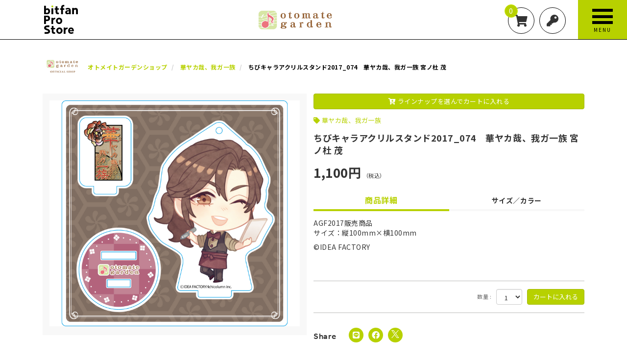

--- FILE ---
content_type: text/html; charset=utf-8
request_url: https://pro-store.bitfan.id/product/29957/%E3%81%A1%E3%81%B3%E3%82%AD%E3%83%A3%E3%83%A9%E3%82%A2%E3%82%AF%E3%83%AA%E3%83%AB%E3%82%B9%E3%82%BF%E3%83%B3%E3%83%892017_074%E3%80%80%E8%8F%AF%E3%83%A4%E3%82%AB%E5%93%89%E3%80%81%E6%88%91%E3%82%AC%E4%B8%80%E6%97%8F-%E5%AE%AE%E3%83%8E%E6%9D%9C-%E8%8C%82
body_size: 18171
content:
<!DOCTYPE html>
<html class="ja" lang="ja">
	<head prefix="og: http://ogp.me/ns# fb: http://ogp.me/ns/fb#">
		<meta charset="utf-8">
		<title>ちびキャラアクリルスタンド2017_074　華ヤカ哉、我ガ一族 宮ノ杜 茂 | オトメイトガーデンショップ | Bitfan Pro Store</title>
		<meta name="pinterest" content="nopin" description="申し訳ございません。ピンを保存することはお断りしております。" />
		<meta name="description" content="ちびキャラアクリルスタンド2017_074　華ヤカ哉、我ガ一族 宮ノ杜 茂 - Bitfan公式ネット通販">
		<meta name="keywords" content="">
		<meta name="viewport" content="width=device-width, initial-scale=1.0, minimum-scale=1.0, maximum-scale=1.0, user-scalable=no">
		<meta content="authenticity_token" name="csrf-param" />
<meta content="peEkCtqisIORgEj2L2yfCuRy4ptD00zs2bQL4agXjGM=" name="csrf-token" />
		<link href="/assets/bitfanprostore/favicon-0928635601cb2bee2aef337ead6881b9.png" rel="shortcut icon" type="image/vnd.microsoft.icon" />
		<link href="/assets/bitfanprostore/application-86ce42cdfbe5fedfca18db6d9e07c643.css" media="all" rel="stylesheet" type="text/css" />
		  <script async src="https://www.googletagmanager.com/gtag/js?id=G-KGRKQLN0HE"></script>
  <script>
    window.dataLayer = window.dataLayer || [];
    function gtag(){dataLayer.push(arguments);}
    gtag('js', new Date());

    gtag('config', 'G-KGRKQLN0HE');
    gtag('event', 'custom_dimension', {
      'dimension': 'non_member',
      'send_to': 'G-KGRKQLN0HE',
    });
  </script>

		<link rel="apple-touch-icon-precomposed" href="https://pro-store.bitfan.id/assets/bitfanprostore/apple-touch-icon.png" type="image/png" />
		<link rel="apple-touch-icon" href="https://pro-store.bitfan.id/assets/bitfanprostore/apple-touch-icon.png" />
		<meta property="og:site_name" content="Bitfan Pro Store">
<meta property="og:locale" content="ja_JP">
<meta name="twitter:card" content="summary_large_image">
<meta name="twitter:domain" content="pro-store.bitfan.id">
	<meta name="twitter:site" content="@skiyaki_pr">
	<meta name="twitter:creator" content="@skiyaki_pr">
	<meta property="fb:app_id" content="689523821954158">
	<meta property="og:type" content="product">
	<meta property="og:url" content="https://pro-store.bitfan.id/product/29957/%E3%81%A1%E3%81%B3%E3%82%AD%E3%83%A3%E3%83%A9%E3%82%A2%E3%82%AF%E3%83%AA%E3%83%AB%E3%82%B9%E3%82%BF%E3%83%B3%E3%83%892017_074%E3%80%80%E8%8F%AF%E3%83%A4%E3%82%AB%E5%93%89%E3%80%81%E6%88%91%E3%82%AC%E4%B8%80%E6%97%8F-%E5%AE%AE%E3%83%8E%E6%9D%9C-%E8%8C%82">
	<meta name="twitter:url" content="https://pro-store.bitfan.id/product/29957/%E3%81%A1%E3%81%B3%E3%82%AD%E3%83%A3%E3%83%A9%E3%82%A2%E3%82%AF%E3%83%AA%E3%83%AB%E3%82%B9%E3%82%BF%E3%83%B3%E3%83%892017_074%E3%80%80%E8%8F%AF%E3%83%A4%E3%82%AB%E5%93%89%E3%80%81%E6%88%91%E3%82%AC%E4%B8%80%E6%97%8F-%E5%AE%AE%E3%83%8E%E6%9D%9C-%E8%8C%82">
		<meta property="og:title" content="ちびキャラアクリルスタンド2017_074　華ヤカ哉、我ガ一族 宮ノ杜 茂">
		<meta name="twitter:title" content="ちびキャラアクリルスタンド2017_074　華ヤカ哉、我ガ一族 宮ノ杜 茂">
			<meta property="og:image" content="https://pro-store.bitfan.id/s3/skiyaki/uploads/image/file/89818/hana_03.jpeg">
			<meta name="twitter:image" content="https://pro-store.bitfan.id/s3/skiyaki/uploads/image/file/89818/hana_03.jpeg">
		<meta property="og:description" content="AGF2017販売商品サイズ：縦100mm&amp;times;横100mm&amp;copy;IDEAFACTORY">
		<meta name="twitter:description" content="AGF2017販売商品サイズ：縦100mm&amp;times;横100mm&amp;copy;IDEAFACTORY">


		
		
<link rel="preload" as="script" href="https://www.googletagmanager.com/gtm.js?id=GTM-MKVGT64">
<script>(function(w,d,s,l,i){w[l]=w[l]||[];w[l].push({'gtm.start':
new Date().getTime(),event:'gtm.js'});var f=d.getElementsByTagName(s)[0],
j=d.createElement(s),dl=l!='dataLayer'?'&l='+l:'';j.async=true;j.src=
'https://www.googletagmanager.com/gtm.js?id='+i+dl;f.parentNode.insertBefore(j,f);
})(window,document,'script','dataLayer','GTM-MKVGT64');</script>
	</head>
	<body id="products" class="show " ontouchstart="">
		
<noscript><iframe src="https://www.googletagmanager.com/ns.html?id=GTM-MKVGT64" height="0" width="0" style="display:none;visibility:hidden"></iframe></noscript>

			<script src="https://www.google.com/recaptcha/api.js" type="text/javascript"></script>

		<header id="header" class="l-header">
			<div class="container">

				<div class="header-logo">
						<h1 class="site-logo has-store-logo">
							<a href="/">
								<svg class="logo-square" xmlns="http://www.w3.org/2000/svg" viewBox="0 0 171.96 146.6">
	<defs>
		<style>.logo-cls-1{fill:#b7d100;}</style>
	</defs>
	<title>Bitfan Pro Store</title>
	<g transform="translate(-336.83 -12.975)">
		<path d="M0,51.546V9.7A.418.418,0,0,1,.419,9.29H8.8a.418.418,0,0,1,.418.418V24.472A12.5,12.5,0,0,1,12.7,22.725a13.368,13.368,0,0,1,4.39-.767,12.374,12.374,0,0,1,7.267,2.091,13.37,13.37,0,0,1,4.545,5.511,17.839,17.839,0,0,1,1.573,7.521,15.266,15.266,0,0,1-2.051,7.964,12.717,12.717,0,0,1-5.973,5.864c-2.907,1.359-7.651,1.055-9.542,1.055H.424A.393.393,0,0,1,0,51.6a.54.54,0,0,1,0-.057m9.219-15.5V44.7h4.286c2.389,0,4.584-.7,5.635-1.747a7.494,7.494,0,0,0,2.051-5.575,10.669,10.669,0,0,0-.612-3.589,6.469,6.469,0,0,0-1.916-2.848,5.111,5.111,0,0,0-3.425-1.125,5.693,5.693,0,0,0-4.545,1.7,6.635,6.635,0,0,0-1.473,4.53" transform="translate(336.829 8.309)"/>
		<path d="M286.661,62.409V31.274a.423.423,0,0,1,.424-.423h8.307a.418.418,0,0,1,.419.418v2.3a18.5,18.5,0,0,1,3.873-1.921,16.61,16.61,0,0,1,4.978-.8,11.064,11.064,0,0,1,8.193,3.076q3.072,3.076,3.076,9.095V62.435a.418.418,0,0,1-.418.418H307.12a.418.418,0,0,1-.418-.418V44.928a6.31,6.31,0,0,0-1.255-3.982,4.976,4.976,0,0,0-3.713-1.653,5.333,5.333,0,0,0-4.34,1.8,6.232,6.232,0,0,0-1.593,4.36V62.409a.413.413,0,0,1-.408.419h-8.323a.419.419,0,0,1-.408-.419" transform="translate(192.86 -2.519)"/>
		<path d="M75.232,64.372V35.179a.423.423,0,0,1,.423-.419h8.392a.424.424,0,0,1,.418.419V64.372a.424.424,0,0,1-.418.419H75.655a.423.423,0,0,1-.423-.419" transform="translate(299.046 -4.482)"/>
		<path d="M79.509,6.12h0a4.918,4.918,0,1,0,4.918,4.918A4.918,4.918,0,0,0,79.509,6.12" transform="translate(299.368 9.901)" class="logo-cls-1" />
		<path d="M235.6,62.328v-2.18c-1.991,1.738-5.177,2.613-9.115,2.613a13.845,13.845,0,0,1-4.48-.8,8.83,8.83,0,0,1-4.012-2.857,8.71,8.71,0,0,1-1.668-5.65,9.68,9.68,0,0,1,1.832-5.973,11.255,11.255,0,0,1,4.978-3.693,18.9,18.9,0,0,1,7.063-1.254c1.071,0,2.151,0,3.24.065a13.6,13.6,0,0,1,2.15.194v-.642a3.493,3.493,0,0,0-1.762-3.3,8.008,8.008,0,0,0-4.017-1,14.526,14.526,0,0,0-5.068.767,17.173,17.173,0,0,0-3.121,1.493.423.423,0,0,1-.582-.12l-3.33-4.978a.423.423,0,0,1,.095-.572,20.751,20.751,0,0,1,4.754-2.489A24.189,24.189,0,0,1,231.1,30.7q6.869,0,10.145,3.688t3.265,9.946V62.328a.423.423,0,0,1-.423.424h-8.039a.423.423,0,0,1-.443-.4c0-.006,0-.013,0-.02m0-11.319V48.57c-.215-.04-.622-.1-1.22-.16a19.421,19.421,0,0,0-2.056-.1q-3.844,0-5.475,1.1a3.486,3.486,0,0,0-1.6,3.082q0,3.723,4.48,3.723a6.6,6.6,0,0,0,4.013-1.349,4.48,4.48,0,0,0,1.851-3.853Z" transform="translate(228.186 -2.443)"/>
		<path d="M185.034,17.3h-6.68V12.185a4.234,4.234,0,0,1,1.15-3.091,4.043,4.043,0,0,1,3.061-1.234h2.469a.428.428,0,0,0,.423-.428V.423A.423.423,0,0,0,185.034,0h-3.549a13.866,13.866,0,0,0-5.909,1.309,11.074,11.074,0,0,0-4.6,3.982,12.346,12.346,0,0,0-1.8,6.969v5.008h-4.44a.423.423,0,0,0-.423.423v6.421a.423.423,0,0,0,.423.423h4.44v22.4a.423.423,0,0,0,.423.423h8.308a.423.423,0,0,0,.423-.423v-22.4h6.7a.423.423,0,0,0,.423-.423V17.726a.423.423,0,0,0-.423-.423" transform="translate(254.307 12.975)"/>
		<path d="M129.889,47.3a.428.428,0,0,0-.423-.428H125.6a3.138,3.138,0,0,1-2.723-1.185,4.481,4.481,0,0,1-.866-2.987V31.968h7.327a.423.423,0,0,0,.423-.423V25.159a.428.428,0,0,0-.428-.429h-7.347V15.273a.423.423,0,0,0-.423-.423h-8.368a.428.428,0,0,0-.428.423V24.73h-4.311a.429.429,0,0,0-.423.429v6.386a.423.423,0,0,0,.423.423h4.311V42.192a18.484,18.484,0,0,0,1.06,6.551,8.739,8.739,0,0,0,3.549,4.42,12.5,12.5,0,0,0,6.79,1.6h5.276a.428.428,0,0,0,.423-.428Z" transform="translate(282.573 5.517)"/>
		<path d="M391.482,51.947V9.45h15.482a16.683,16.683,0,0,1,8.57,1.943,11.981,11.981,0,0,1,4.81,5.065,15.009,15.009,0,0,1,1.529,6.69,13.533,13.533,0,0,1-2.038,7.614,12.925,12.925,0,0,1-5.321,4.651,16.313,16.313,0,0,1-7.1,1.561h-6.563V51.947ZM400.848,29.2h5.607a5.562,5.562,0,0,0,4.2-1.657,5.818,5.818,0,0,0,1.593-4.2,6.1,6.1,0,0,0-1.593-4.364,5.592,5.592,0,0,0-4.268-1.688h-5.544Z" transform="translate(-54.652 57.936)"/>
		<path d="M512.991,46.86a16.1,16.1,0,0,1,2.039-8.028,15.3,15.3,0,0,1,5.638-5.766,17.512,17.512,0,0,1,16.757,0,15.085,15.085,0,0,1,5.607,5.766,17.06,17.06,0,0,1,0,16.056,15.309,15.309,0,0,1-5.607,5.8,17.286,17.286,0,0,1-16.757,0,15.534,15.534,0,0,1-5.638-5.8,16.1,16.1,0,0,1-2.039-8.028m16.056,8.028a6.444,6.444,0,0,0,3.918-1.147,7.389,7.389,0,0,0,2.39-2.995,9.411,9.411,0,0,0,.828-3.887A9.2,9.2,0,0,0,535.355,43a7.439,7.439,0,0,0-2.39-2.963,6.444,6.444,0,0,0-3.918-1.147,6.619,6.619,0,0,0-3.918,1.147A7.239,7.239,0,0,0,522.676,43a9.186,9.186,0,0,0-.828,3.855,9.4,9.4,0,0,0,.828,3.887,7.191,7.191,0,0,0,2.453,2.995,6.619,6.619,0,0,0,3.918,1.147" transform="translate(-115.678 47.148)"/>
		<path d="M485.9,31.279c-.624,0-1.6.013-2.3.055a14.707,14.707,0,0,0-5.22,1.206,12.118,12.118,0,0,0-3.412,2.36l-.027-3.222h-8.793V62.91h9.175V47.775c0-2.378.737-4.887,2.075-6.183a9.342,9.342,0,0,1,4.769-2.475,16.932,16.932,0,0,1,3.733-.251Z" transform="translate(-92.151 46.973)"/>
		<path d="M711.667,47.3a.428.428,0,0,0-.424-.428h-3.867a3.138,3.138,0,0,1-2.723-1.185,4.48,4.48,0,0,1-.866-2.987V31.968h7.327a.423.423,0,0,0,.423-.423V25.159a.429.429,0,0,0-.428-.429h-7.347V15.273a.423.423,0,0,0-.423-.423h-8.368a.428.428,0,0,0-.428.423V24.73h-4.311a.429.429,0,0,0-.423.429v6.386a.423.423,0,0,0,.423.423h4.311V42.192a18.507,18.507,0,0,0,1.06,6.551,8.743,8.743,0,0,0,3.55,4.42,12.5,12.5,0,0,0,6.79,1.6h5.276a.428.428,0,0,0,.423-.428Z" transform="translate(-318.746 104.774)"/>
		<path d="M745.38,46.86a16.1,16.1,0,0,1,2.039-8.028,15.3,15.3,0,0,1,5.638-5.766,17.511,17.511,0,0,1,16.757,0,15.083,15.083,0,0,1,5.607,5.766,17.06,17.06,0,0,1,0,16.056,15.307,15.307,0,0,1-5.607,5.8,17.286,17.286,0,0,1-16.757,0,15.534,15.534,0,0,1-5.638-5.8,16.1,16.1,0,0,1-2.039-8.028m16.056,8.028a6.444,6.444,0,0,0,3.918-1.147,7.39,7.39,0,0,0,2.39-2.995,9.41,9.41,0,0,0,.828-3.887A9.2,9.2,0,0,0,767.744,43a7.44,7.44,0,0,0-2.39-2.963,6.444,6.444,0,0,0-3.918-1.147,6.619,6.619,0,0,0-3.918,1.147A7.239,7.239,0,0,0,755.065,43a9.187,9.187,0,0,0-.828,3.855,9.4,9.4,0,0,0,.828,3.887,7.192,7.192,0,0,0,2.454,2.995,6.619,6.619,0,0,0,3.918,1.147" transform="translate(-346.655 96.698)"/>
		<path d="M841.491,31.279c-.623,0-1.6.013-2.3.055a14.712,14.712,0,0,0-5.219,1.206,12.112,12.112,0,0,0-3.412,2.36l-.027-3.222h-8.793V62.91h9.175V47.775c0-2.378.737-4.887,2.076-6.183a9.341,9.341,0,0,1,4.769-2.475,16.929,16.929,0,0,1,3.732-.251Z" transform="translate(-385.005 96.523)"/>
		<path d="M649.6,33.724a15.306,15.306,0,0,0-3.991-4,22.938,22.938,0,0,0-6.308-2.979,33.13,33.13,0,0,1-6.52-2.673c-1.246-.732-1.873-1.591-1.873-2.489a2.429,2.429,0,0,1,1.121-1.987,6.606,6.606,0,0,1,3.128-1.064c1.22-.155,5.4-.117,6.376-.117h5.729a.484.484,0,0,0,.476-.486s.121-3.242.121-7.987a.485.485,0,0,0-.477-.486s-6.381-.01-7.166-.01a42.04,42.04,0,0,0-8.871.683,14.174,14.174,0,0,0-7.62,4.529,11.921,11.921,0,0,0-2.687,7.212,10.394,10.394,0,0,0,3.143,7.455,17.247,17.247,0,0,0,7.966,4.269A27.843,27.843,0,0,1,639.3,36.17c1.518.892,2.638,1.761,2.69,3.178a2.7,2.7,0,0,1-1.134,2.565,6.6,6.6,0,0,1-3.128,1.064c-1.219.154-5.4.116-6.375.116h-7.222a.484.484,0,0,0-.477.486s-.029,2.131-.029,7.987a.485.485,0,0,0,.477.486s7.783.011,8.567.011a42.034,42.034,0,0,0,8.871-.683,14.175,14.175,0,0,0,7.621-4.529,9.208,9.208,0,0,0,2.365-6.578,10.565,10.565,0,0,0-1.93-6.549" transform="translate(-284.205 107.487)"/>
		<path d="M896,48.457a23.793,23.793,0,0,0-1.568-9.12,13.931,13.931,0,0,0-4.805-6.21,13.21,13.21,0,0,0-7.853-2.255,14.072,14.072,0,0,0-8.039,2.255,14.519,14.519,0,0,0-5.113,5.982,18.63,18.63,0,0,0-1.756,8.041,16.838,16.838,0,0,0,2.143,8.808c1.517,2.456,2.479,3.361,5.386,5.05a15.889,15.889,0,0,0,7.008,1.839,23.379,23.379,0,0,0,8.4-1.249,20.3,20.3,0,0,0,4.678-2.489.428.428,0,0,0,.093-.572L891.3,53.559a.413.413,0,0,0-.573-.12,16.761,16.761,0,0,1-3.07,1.493,14.081,14.081,0,0,1-4.986.767,8.457,8.457,0,0,1-5.072-1.257,6.068,6.068,0,0,1-2.106-4.416H896Zm-20.511-4.445a5.634,5.634,0,0,1,.709-2.648,5.978,5.978,0,0,1,5.513-3.171,5.6,5.6,0,0,1,5.328,3.171,6.058,6.058,0,0,1,.647,2.648Z" transform="translate(-407.67 96.728)"/>
	</g>
</svg>

</a>						</h1>
						<div class="store-logo">
							<a href="/garden"><img alt="オトメイトガーデンショップ" class="store-logo-img" src="https://pro-store.bitfan.id/s3/skiyaki/uploads/artist_photo/image/11351/otoga_logo_yoko.jpg" /></a>
						</div>
				</div>

				<ul class="header-menu list-unstyled ">
					<li>
						<a href="/shoppings/cart">
							<i class="fas fa-shopping-cart"></i>
							<span class="item-count">0</span>
</a>					</li>
					<li>
							<a href="/signin"><i class="fas fa-key"></i></a>
					</ul>
				</ul>
				<div class="menu-icon" id="js-modal-menu-btn">
					<span class="text-menu">MENU</span>
					<span class="text-close">CLOSE</span>
				</div>
			</div>
		</header>

		<nav id="modal-menu" class="modal-menu">
	<div class="modal-menu-inner">

		<ul class="auth-menu-list list-unstyled">
				<li><a href="/signin" class="btn">ログイン</a></li>
				<li><a href="/signup" class="btn">新規登録</a></li>
		</ul>

		<p class="about-account">
				<a href="/about/account"><i class="fa fa-question-circle" aria-hidden="true"></i>「Bitfan IDとは？」</a>
		</p>

			<div class="link-to-top">
				<a href="/">
					<span>TOP</span>
					<i class="fas fa-chevron-right"></i>
</a>			</div>

			<section class="modal-menu-section">
		<div class="section-title">
			<h2>Artist List</h2>
			<i class="fas fa-chevron-down"></i>
		</div>
		<div class="modal-list-wrapper">
			<ul class="list-store list-unstyled">
					<li class="list-store-item">
						<a href="/1chancefes2025">
							1CHANCE FESTIVAL 2025 オフィシャルグッズ
</a>					</li>
					<li class="list-store-item">
						<a href="/bitfan-official-goods">
							Bitfan Official Goods
</a>					</li>
					<li class="list-store-item">
						<a href="/ano">
							あの
</a>					</li>
					<li class="list-store-item">
						<a href="/d-out">
							ダウト OFFICIAL WEB STORE
</a>					</li>
					<li class="list-store-item">
						<a href="/tomoru-akazawa">
							赤澤 燈 OFFICIAL STORE
</a>					</li>
					<li class="list-store-item">
						<a href="/garden">
							オトメイトガーデンショップ
</a>					</li>
					<li class="list-store-item">
						<a href="/ochunism">
							Ochunism
</a>					</li>
					<li class="list-store-item">
						<a href="/tateishitoshiki">
							立石俊樹 OFFICIAL STORE
</a>					</li>
					<li class="list-store-item">
						<a href="/soulfulsoul2021_goods">
							舞台「SOULFUL SOUL」OFFICIAL STORE
</a>					</li>
					<li class="list-store-item">
						<a href="/hitomitoi">
							HITOMITOI SHOP
</a>					</li>
					<li class="list-store-item">
						<a href="/sugietaishi">
							杉江大志「Be Ambitious OFFICIAL SHOP」
</a>					</li>
					<li class="list-store-item">
						<a href="/leonair">
							LEONAIR
</a>					</li>
					<li class="list-store-item">
						<a href="/harukatomiyuki">
							ハルカトミユキ official web store
</a>					</li>
					<li class="list-store-item">
						<a href="/omoi_dasenai">
							omoi_dasenai GOODS SHOP
</a>					</li>
					<li class="list-store-item">
						<a href="/karyu">
							Karyu OFFICIAL STORE
</a>					</li>
					<li class="list-store-item">
						<a href="/luvparade">
							Luv PARADE OFFICIAL STORE
</a>					</li>
					<li class="list-store-item">
						<a href="/tourbillon">
							Tourbillon OFFICIAL STORE
</a>					</li>
					<li class="list-store-item">
						<a href="/ko_kanegae">
							鐘ヶ江洸 official online store
</a>					</li>
					<li class="list-store-item">
						<a href="/sunagawa">
							砂川脩弥 Official Store
</a>					</li>
					<li class="list-store-item">
						<a href="/spacey">
							SPACEY OFFICIAL STORE
</a>					</li>
					<li class="list-store-item">
						<a href="/granrodeo">
							GRANRODEO official store
</a>					</li>
					<li class="list-store-item">
						<a href="/jamproject">
							JAM Project Official Store
</a>					</li>
					<li class="list-store-item">
						<a href="/hanayuki">
							華優希 OFFICIAL STORE
</a>					</li>
					<li class="list-store-item">
						<a href="/jdleague">
							JDリーグ公式オンラインストア
</a>					</li>
					<li class="list-store-item">
						<a href="/keisugawara">
							Kei Sugawara STORE
</a>					</li>
			</ul>
		</div>
	</section>


		

		<section class="modal-menu-section">
	<div class="section-title">
		<h2>Info</h2>
		<i class="fas fa-chevron-down"></i>
	</div>
	<div class="content-list-wrapp">
			<div class="no-content">
	<p class="lead">Coming Soon!!</p>
</div>
	</div>
</section>

			<section class="modal-menu-section">
		<div class="section-title">
			<h2>FAQ</h2>
			<i class="fas fa-chevron-down"></i>
		</div>
		<div class="content-list-wrapp">
			<ol class="content-list list-unstyled">
					<li class="content-list-item">
						<a href="/help/16258">
							<div class="content-list-title">
								<h3>間違って注文してしまったのでキャンセルしたい</h3>
							</div>
</a>					</li>
					<li class="content-list-item">
						<a href="/help/14886">
							<div class="content-list-title">
								<h3>注文した商品の配送先を変更したい</h3>
							</div>
</a>					</li>
					<li class="content-list-item">
						<a href="/help/14878">
							<div class="content-list-title">
								<h3>パスワードを忘れた</h3>
							</div>
</a>					</li>
					<li class="content-list-item">
						<a href="/help/14877">
							<div class="content-list-title">
								<h3>登録情報の確認・変更をしたい</h3>
							</div>
</a>					</li>
					<li class="content-list-item">
						<a href="/help/16926">
							<div class="content-list-title">
								<h3>海外への発送は可能ですか？(Is it possible to ship overseas?)</h3>
							</div>
</a>					</li>
					<li class="content-list-item">
						<a href="/help/16261">
							<div class="content-list-title">
								<h3>GMO後払い とはどのような決済方法ですか？</h3>
							</div>
</a>					</li>
			</ol>
			<div class="read-more-wrapp">
				<a href="/help" class="btn btn-default btn-block btn-lg">Read More</a>
			</div>
		</div>
	</section>

	</div>
</nav>

		<main class="l-main">
			
			<div class="container">
				<script type="application/ld+json">
	{"@context":"http://schema.org","@type":"Product","@id":"29957","name":"\u3061\u3073\u30ad\u30e3\u30e9\u30a2\u30af\u30ea\u30eb\u30b9\u30bf\u30f3\u30c92017_074\u3000\u83ef\u30e4\u30ab\u54c9\u3001\u6211\u30ac\u4e00\u65cf \u5bae\u30ce\u675c \u8302","description":" AGF2017\u8ca9\u58f2\u5546\u54c1 \r\n\u30b5\u30a4\u30ba\uff1a\u7e26100mm\u00d7\u6a2a100mm \r\n\r\n \u00a9IDEA\u00a0FACTORY \r\n","url":"https://pro-store.bitfan.id/product/29957/%E3%81%A1%E3%81%B3%E3%82%AD%E3%83%A3%E3%83%A9%E3%82%A2%E3%82%AF%E3%83%AA%E3%83%AB%E3%82%B9%E3%82%BF%E3%83%B3%E3%83%892017_074%E3%80%80%E8%8F%AF%E3%83%A4%E3%82%AB%E5%93%89%E3%80%81%E6%88%91%E3%82%AC%E4%B8%80%E6%97%8F-%E5%AE%AE%E3%83%8E%E6%9D%9C-%E8%8C%82","brand":"\u30aa\u30c8\u30e1\u30a4\u30c8\u30ac\u30fc\u30c7\u30f3\u30b7\u30e7\u30c3\u30d7","image":"https://pro-store.bitfan.id/s3/skiyaki/uploads/image/file/89818/thumbnail_hana_03.jpeg","offers":{"@type":"Offer","availability":"http://schema.org/InStock","priceCurrency":"JPY","price":1100}}
</script>

<section class="corner product-details-wrapper">

	<div class="corner-header">
			<h2 class="corner-header-visual">
				<img alt="オトメイトガーデンショップ" class="img-responsive" src="https://pro-store.bitfan.id/s3/skiyaki/uploads/artist_photo/image/11501/otomate.png" />
			</h2>

		<ol class="breadcrumb list-unstyled" itemscope itemtype="http://schema.org/BreadcrumbList">
				<li class="breadcrumb-item" itemprop="itemListElement" itemscope itemtype="http://schema.org/ListItem">
					<a href="/garden" itemprop="item"><span itemprop="name">オトメイトガーデンショップ</span></a>
					<meta itemprop="position" content="1" />
				</li>
				<li class="breadcrumb-item" itemprop="itemListElement" itemscope itemtype="http://schema.org/ListItem">
					<a href="/garden/products/%E8%8F%AF%E3%83%A4%E3%82%AB%E5%93%89%E3%80%81%E6%88%91%E3%82%AC%E4%B8%80%E6%97%8F" itemprop="item"><span itemprop="name">華ヤカ哉、我ガ一族</span></a>
					<meta itemprop="position" content="2" />
				</li>
			<li class="breadcrumb-item" itemprop="itemListElement" itemscope itemtype="http://schema.org/ListItem">
				<span itemprop="name">ちびキャラアクリルスタンド2017_074　華ヤカ哉、我ガ一族 宮ノ杜 茂</span>
				<meta itemprop="position" content="3" />
			</li>
		</ol>
	</div>

	<div class="add-cart-faster visible-xs">
		<a href="#stock-container" class="btn btn-primary btn-block"><i class="fas fa-cart-arrow-down"></i> ラインナップを選んでカートに入れる</a>
	</div>

	<section class="corner-content product">
		<div id="jsProductDetails" class="product-details">
			<div class="product-image-container">
				<div class="product-image-inner">
					<div id="jsProductImage" class="main-image">
							<div class="main-image-0"><img alt="ちびキャラアクリルスタンド2017_074　華ヤカ哉、我ガ一族 宮ノ杜 茂" class="product-main-image img-responsive center-block" src="https://pro-store.bitfan.id/s3/skiyaki/uploads/image/file/89818/hana_03.jpeg" /></div>
					</div>
				</div>
			</div>

			<div id="jsProductText" class="product-text-container">
				<div class="add-cart-faster hidden-xs">
					<a href="#stock-container" class="btn btn-primary btn-block"><i class="fas fa-cart-arrow-down"></i> ラインナップを選んでカートに入れる</a>
				</div>
					<div class="product-tags">
						<ul class="list-inline">
								<li>
									<a href="/garden/products/%E8%8F%AF%E3%83%A4%E3%82%AB%E5%93%89%E3%80%81%E6%88%91%E3%82%AC%E4%B8%80%E6%97%8F">華ヤカ哉、我ガ一族</a>
								</li>
						</ul>
					</div>
				<div class="product-name">
					<h3>ちびキャラアクリルスタンド2017_074　華ヤカ哉、我ガ一族 宮ノ杜 茂</h3>
				</div>

				<div class="product-price">
					<span>1,100円</span>
					<small>（税込）</small>

				</div>

				<div class="stock-wrapper">

						<div class="tab-wrap">
		<div class="tab-area">
			<span class="tab-label active" for="tab1">商品詳細</span>
			<span class="tab-label" for="tab2">サイズ／カラー</span>
		</div>
		<div class="panel-area">
			<div id="panel1" class="tab-panel active">
				<div class="product-description">
					<div class="product-description-inner">
						<p>AGF2017販売商品<br />
サイズ：縦100mm&times;横100mm</p>

<p>&copy;IDEA&nbsp;FACTORY</p>

					</div>
				</div>
			</div>
			<div id="panel2" class="tab-panel">
				<div class="product-description">
					<div class="product-description-inner">
						<div class="product-table">
							<ul class="list-unstyled product-table-title">
								<li><span>COLOR</span><small>カラー</small></li>
								<li><span>SIZE</span><small>サイズ</small></li>
								<li><span>QUANTITY</span><small>在庫数</small></li>
							</ul>
								<ul class="list-unstyled product-table-details">
									<li class="product-table-color">
											―
									</li>
									<li class="product-table-size">
											FREE
									</li>
									<li class="product-table-quantity">
											△
									</li>
								</ul>
						</div>
					</div>
				</div>
			</div>
		</div>
	</div>



					

					

					

					
	<div id="stock-container" class="stock-container">
			<div class="stock">
				<form accept-charset="UTF-8" action="/cart/stocks" data-remote="true" method="post"><div style="margin:0;padding:0;display:inline"><input name="_method" type="hidden" value="put" /><input name="authenticity_token" type="hidden" value="peEkCtqisIORgEj2L2yfCuRy4ptD00zs2bQL4agXjGM=" /></div>
					<input id="stock_id_0" name="stock_id" type="hidden" value="56991" />
					<input id="product_id" name="product_id" type="hidden" value="29957" />
					<input id="product_name" name="product_name" type="hidden" value="ちびキャラアクリルスタンド2017_074　華ヤカ哉、我ガ一族 宮ノ杜 茂" />
					<input id="stock_name" name="stock_name" type="hidden" value="ちびキャラアクリルスタンド2017_074　華ヤカ哉、我ガ一族 宮ノ杜 茂  " />
					<input id="stock_brand" name="stock_brand" type="hidden" value="オトメイトガーデンショップ" />
					<input id="stock_price" name="stock_price" type="hidden" value="1100" />
						<input id="product_id_0" name="product_id" type="hidden" value="29957" />
						<div class="submit">
								<div class="quantity">
									<div class="form-group row">
										<div class="col-xs-4">
											<label class="control-label">数量 :</label>
										</div>
										<div class="col-xs-8">
											<select name="quantity" class="form-control">
													<option value="1" >1</option>
													<option value="2" >2</option>
													<option value="3" >3</option>
											</select>
										</div>
									</div>
								</div>
								<input class="btn btn-primary btn-addcart" name="commit" type="submit" value="カートに入れる" />
						</div>
</form>			</div>
	</div>

				</div>

				<div class="social-list-wrapp ">
	<ul class="social-list list-unstyled">
		<li class="social-list-item item-twitter">
			<a href="//twitter.com/intent/tweet?text=%E3%81%A1%E3%81%B3%E3%82%AD%E3%83%A3%E3%83%A9%E3%82%A2%E3%82%AF%E3%83%AA%E3%83%AB%E3%82%B9%E3%82%BF%E3%83%B3%E3%83%892017_074%E3%80%80%E8%8F%AF%E3%83%A4%E3%82%AB%E5%93%89%E3%80%81%E6%88%91%E3%82%AC%E4%B8%80%E6%97%8F+%E5%AE%AE%E3%83%8E%E6%9D%9C+%E8%8C%82&amp;url=https://pro-store.bitfan.id/product/29957" class="share-x" title="Twitterでシェア" data-hashtags="" target="_blank">
				<svg class="icon-x" width="16" height="16" viewBox="0 0 16 16" fill="none" xmlns="http://www.w3.org/2000/svg">
					<defs>
						<style>.icon-x-cls-1{fill:#ffffff;}</style>
					</defs>
					<g>
						<path d="M9.31264 6.77143L15.1379 0H13.7575L8.69942 5.87954L4.65953 0H0L6.10911 8.8909L0 15.9918H1.38049L6.72197 9.78279L10.9884 15.9918H15.6479L9.3123 6.77143H9.31264ZM7.42187 8.96923L6.8029 8.0839L1.87789 1.03921H3.99824L7.97277 6.7245L8.59175 7.60983L13.7582 14.9998H11.6378L7.42187 8.96957V8.96923Z" class="icon-x-cls-1"/>
					</g>
				</svg>
			</a>
		</li>
		<li class="social-list-item item-facebook">
			<a href="https://www.facebook.com/sharer/sharer.php?u=https://pro-store.bitfan.id/product/29957" class="share-facebook" title="Facebookでシェア" target="_blank">
				<i class="fab fa-facebook-f"></i>
			</a>
		</li>
		<li class="social-list-item item-line">
			<a href="https://line.me/R/msg/text/?%E3%81%A1%E3%81%B3%E3%82%AD%E3%83%A3%E3%83%A9%E3%82%A2%E3%82%AF%E3%83%AA%E3%83%AB%E3%82%B9%E3%82%BF%E3%83%B3%E3%83%892017_074%E3%80%80%E8%8F%AF%E3%83%A4%E3%82%AB%E5%93%89%E3%80%81%E6%88%91%E3%82%AC%E4%B8%80%E6%97%8F+%E5%AE%AE%E3%83%8E%E6%9D%9C+%E8%8C%82'%0A'https://pro-store.bitfan.id/product/29957" class="share-line" target="_blank" title="LINEに送る">
				<i class="fab fa-line"></i>
			</a>
		</li>
	</ul>
</div>




			</div>
		</div>
	</section>

		<section class="related-item">
			<h4 class="related-item-title">
				<span>Related Products</span>
				<small>関連商品</small>
			</h4>
						<script>
			gtag("event", "view_item_list", {
				items: [{"item_id":68172,"item_name":"\u3061\u3073\u30ad\u30e3\u30e9\u30a2\u30af\u30ea\u30eb\u30b9\u30bf\u30f3\u30c92025_286 \u83ef\u30e4\u30ab\u54c9\u3001\u6211\u30ac\u4e00\u65cf \u62fe\u4f0d\u5468\u5e74 \u5bae\u30ce\u675c \u9032","item_brand":"\u30aa\u30c8\u30e1\u30a4\u30c8\u30ac\u30fc\u30c7\u30f3\u30b7\u30e7\u30c3\u30d7","item_list_name":"Search Results"},{"item_id":68171,"item_name":"\u3061\u3073\u30ad\u30e3\u30e9\u30a2\u30af\u30ea\u30eb\u30b9\u30bf\u30f3\u30c92025_285 \u83ef\u30e4\u30ab\u54c9\u3001\u6211\u30ac\u4e00\u65cf \u62fe\u4f0d\u5468\u5e74 \u5bae\u30ce\u675c \u8302","item_brand":"\u30aa\u30c8\u30e1\u30a4\u30c8\u30ac\u30fc\u30c7\u30f3\u30b7\u30e7\u30c3\u30d7","item_list_name":"Search Results"},{"item_id":68170,"item_name":"\u3061\u3073\u30ad\u30e3\u30e9\u30a2\u30af\u30ea\u30eb\u30b9\u30bf\u30f3\u30c92025_284 \u83ef\u30e4\u30ab\u54c9\u3001\u6211\u30ac\u4e00\u65cf \u62fe\u4f0d\u5468\u5e74 \u5bae\u30ce\u675c \u52c7","item_brand":"\u30aa\u30c8\u30e1\u30a4\u30c8\u30ac\u30fc\u30c7\u30f3\u30b7\u30e7\u30c3\u30d7","item_list_name":"Search Results"},{"item_id":68168,"item_name":"\u3061\u3073\u30ad\u30e3\u30e9\u30a2\u30af\u30ea\u30eb\u30b9\u30bf\u30f3\u30c92025_283 \u83ef\u30e4\u30ab\u54c9\u3001\u6211\u30ac\u4e00\u65cf \u62fe\u4f0d\u5468\u5e74 \u5bae\u30ce\u675c \u6b63","item_brand":"\u30aa\u30c8\u30e1\u30a4\u30c8\u30ac\u30fc\u30c7\u30f3\u30b7\u30e7\u30c3\u30d7","item_list_name":"Search Results"},{"item_id":68160,"item_name":"\u30c8\u30ec\u30fc\u30c7\u30a3\u30f3\u30b0\u7f36\u30d0\u30c3\u30b82025\uff08\u83ef\u30e4\u30ab\u54c9\u3001\u6211\u30ac\u4e00\u65cf\uff09\u203b2016\u5fa9\u523b\u7d75\u67c4","item_brand":"\u30aa\u30c8\u30e1\u30a4\u30c8\u30ac\u30fc\u30c7\u30f3\u30b7\u30e7\u30c3\u30d7","item_list_name":"Search Results"},{"item_id":68159,"item_name":"\u3061\u3073\u30ad\u30e3\u30e9\u30a2\u30af\u30ea\u30eb\u30b9\u30bf\u30f3\u30c92025_287 \u83ef\u30e4\u30ab\u54c9\u3001\u6211\u30ac\u4e00\u65cf \u62fe\u4f0d\u5468\u5e74 \u5bae\u30ce\u675c \u535a","item_brand":"\u30aa\u30c8\u30e1\u30a4\u30c8\u30ac\u30fc\u30c7\u30f3\u30b7\u30e7\u30c3\u30d7","item_list_name":"Search Results"},{"item_id":68158,"item_name":"\u3061\u3073\u30ad\u30e3\u30e9\u30a2\u30af\u30ea\u30eb\u30b9\u30bf\u30f3\u30c92025_288 \u83ef\u30e4\u30ab\u54c9\u3001\u6211\u30ac\u4e00\u65cf \u62fe\u4f0d\u5468\u5e74 \u5bae\u30ce\u675c \u96c5","item_brand":"\u30aa\u30c8\u30e1\u30a4\u30c8\u30ac\u30fc\u30c7\u30f3\u30b7\u30e7\u30c3\u30d7","item_list_name":"Search Results"},{"item_id":68093,"item_name":"\u3061\u3073\u30ad\u30e3\u30e9\u30a2\u30af\u30ea\u30eb\u30b9\u30bf\u30f3\u30c92025_289 \u83ef\u30e4\u30ab\u54c9\u3001\u6211\u30ac\u4e00\u65cf \u62fe\u4f0d\u5468\u5e74 \u5bae\u30ce\u675c \u5b88","item_brand":"\u30aa\u30c8\u30e1\u30a4\u30c8\u30ac\u30fc\u30c7\u30f3\u30b7\u30e7\u30c3\u30d7","item_list_name":"Search Results"},{"item_id":29961,"item_name":"\u3061\u3073\u30ad\u30e3\u30e9\u30a2\u30af\u30ea\u30eb\u30b9\u30bf\u30f3\u30c92017_078\u3000\u83ef\u30e4\u30ab\u54c9\u3001\u6211\u30ac\u4e00\u65cf \u5bae\u30ce\u675c \u5b88","item_brand":"\u30aa\u30c8\u30e1\u30a4\u30c8\u30ac\u30fc\u30c7\u30f3\u30b7\u30e7\u30c3\u30d7","item_list_name":"Search Results"},{"item_id":29960,"item_name":"\u3061\u3073\u30ad\u30e3\u30e9\u30a2\u30af\u30ea\u30eb\u30b9\u30bf\u30f3\u30c92017_077\u3000\u83ef\u30e4\u30ab\u54c9\u3001\u6211\u30ac\u4e00\u65cf \u5bae\u30ce\u675c \u96c5","item_brand":"\u30aa\u30c8\u30e1\u30a4\u30c8\u30ac\u30fc\u30c7\u30f3\u30b7\u30e7\u30c3\u30d7","item_list_name":"Search Results"},{"item_id":29959,"item_name":"\u3061\u3073\u30ad\u30e3\u30e9\u30a2\u30af\u30ea\u30eb\u30b9\u30bf\u30f3\u30c92017_076\u3000\u83ef\u30e4\u30ab\u54c9\u3001\u6211\u30ac\u4e00\u65cf \u5bae\u30ce\u675c \u535a","item_brand":"\u30aa\u30c8\u30e1\u30a4\u30c8\u30ac\u30fc\u30c7\u30f3\u30b7\u30e7\u30c3\u30d7","item_list_name":"Search Results"},{"item_id":29958,"item_name":"\u3061\u3073\u30ad\u30e3\u30e9\u30a2\u30af\u30ea\u30eb\u30b9\u30bf\u30f3\u30c92017_075\u3000\u83ef\u30e4\u30ab\u54c9\u3001\u6211\u30ac\u4e00\u65cf \u5bae\u30ce\u675c \u9032","item_brand":"\u30aa\u30c8\u30e1\u30a4\u30c8\u30ac\u30fc\u30c7\u30f3\u30b7\u30e7\u30c3\u30d7","item_list_name":"Search Results"}]
			});
		</script>

	<div class="js-products-slider products-list ">
			<div class="products-list-item ">
				<a href="/product/68172/%E3%81%A1%E3%81%B3%E3%82%AD%E3%83%A3%E3%83%A9%E3%82%A2%E3%82%AF%E3%83%AA%E3%83%AB%E3%82%B9%E3%82%BF%E3%83%B3%E3%83%892025_286-%E8%8F%AF%E3%83%A4%E3%82%AB%E5%93%89%E3%80%81%E6%88%91%E3%82%AC%E4%B8%80%E6%97%8F-%E6%8B%BE%E4%BC%8D%E5%91%A8%E5%B9%B4-%E5%AE%AE%E3%83%8E%E6%9D%9C-%E9%80%B2">
					<div class="products-list-inner">
						<div class="products-thumb">
								<figure class="figure-first">
									<img alt="ちびキャラアクリルスタンド2025_286 華ヤカ哉、我ガ一族 拾伍周年 宮ノ杜 進" class="img-responsive center-block" src="https://pro-store.bitfan.id/s3/skiyaki/uploads/image/file/220599/list_100x100_04.jpg" />
								</figure>
						</div>
					</div>
</a>			</div>
			<div class="products-list-item ">
				<a href="/product/68171/%E3%81%A1%E3%81%B3%E3%82%AD%E3%83%A3%E3%83%A9%E3%82%A2%E3%82%AF%E3%83%AA%E3%83%AB%E3%82%B9%E3%82%BF%E3%83%B3%E3%83%892025_285-%E8%8F%AF%E3%83%A4%E3%82%AB%E5%93%89%E3%80%81%E6%88%91%E3%82%AC%E4%B8%80%E6%97%8F-%E6%8B%BE%E4%BC%8D%E5%91%A8%E5%B9%B4-%E5%AE%AE%E3%83%8E%E6%9D%9C-%E8%8C%82">
					<div class="products-list-inner">
						<div class="products-thumb">
								<figure class="figure-first">
									<img alt="ちびキャラアクリルスタンド2025_285 華ヤカ哉、我ガ一族 拾伍周年 宮ノ杜 茂" class="img-responsive center-block" src="https://pro-store.bitfan.id/s3/skiyaki/uploads/image/file/220598/list_100x100_03.jpg" />
								</figure>
						</div>
					</div>
</a>			</div>
			<div class="products-list-item ">
				<a href="/product/68170/%E3%81%A1%E3%81%B3%E3%82%AD%E3%83%A3%E3%83%A9%E3%82%A2%E3%82%AF%E3%83%AA%E3%83%AB%E3%82%B9%E3%82%BF%E3%83%B3%E3%83%892025_284-%E8%8F%AF%E3%83%A4%E3%82%AB%E5%93%89%E3%80%81%E6%88%91%E3%82%AC%E4%B8%80%E6%97%8F-%E6%8B%BE%E4%BC%8D%E5%91%A8%E5%B9%B4-%E5%AE%AE%E3%83%8E%E6%9D%9C-%E5%8B%87">
					<div class="products-list-inner">
						<div class="products-thumb">
								<figure class="figure-first">
									<img alt="ちびキャラアクリルスタンド2025_284 華ヤカ哉、我ガ一族 拾伍周年 宮ノ杜 勇" class="img-responsive center-block" src="https://pro-store.bitfan.id/s3/skiyaki/uploads/image/file/220597/list_100x100_02.jpg" />
								</figure>
						</div>
					</div>
</a>			</div>
			<div class="products-list-item ">
				<a href="/product/68168/%E3%81%A1%E3%81%B3%E3%82%AD%E3%83%A3%E3%83%A9%E3%82%A2%E3%82%AF%E3%83%AA%E3%83%AB%E3%82%B9%E3%82%BF%E3%83%B3%E3%83%892025_283-%E8%8F%AF%E3%83%A4%E3%82%AB%E5%93%89%E3%80%81%E6%88%91%E3%82%AC%E4%B8%80%E6%97%8F-%E6%8B%BE%E4%BC%8D%E5%91%A8%E5%B9%B4-%E5%AE%AE%E3%83%8E%E6%9D%9C-%E6%AD%A3">
					<div class="products-list-inner">
						<div class="products-thumb">
								<figure class="figure-first">
									<img alt="ちびキャラアクリルスタンド2025_283 華ヤカ哉、我ガ一族 拾伍周年 宮ノ杜 正" class="img-responsive center-block" src="https://pro-store.bitfan.id/s3/skiyaki/uploads/image/file/220594/list_100x100_01.jpg" />
								</figure>
						</div>
					</div>
</a>			</div>
			<div class="products-list-item ">
				<a href="/product/68160/%E3%83%88%E3%83%AC%E3%83%BC%E3%83%87%E3%82%A3%E3%83%B3%E3%82%B0%E7%BC%B6%E3%83%90%E3%83%83%E3%82%B82025%EF%BC%88%E8%8F%AF%E3%83%A4%E3%82%AB%E5%93%89%E3%80%81%E6%88%91%E3%82%AC%E4%B8%80%E6%97%8F%EF%BC%89%E2%80%BB2016%E5%BE%A9%E5%88%BB%E7%B5%B5%E6%9F%84">
					<div class="products-list-inner">
						<div class="products-thumb">
								<figure class="figure-first">
									<img alt="トレーディング缶バッジ2025（華ヤカ哉、我ガ一族）※2016復刻絵柄" class="img-responsive center-block" src="https://pro-store.bitfan.id/s3/skiyaki/uploads/image/file/220670/list_250619_%E8%8F%AF%E3%83%A4%E3%82%AB%E5%93%89%E6%88%91%E3%82%AC%E4%B8%80%E6%97%8F15%E5%91%A8%E5%B9%B4_%E3%82%AA%E3%83%88%E3%83%A1%E3%82%A4%E3%83%88%E3%82%AC%E3%83%BC%E3%83%87%E3%83%B3_%E7%BC%B6%E3%83%90%E3%83%83%E3%82%B8_%E5%8F%B0%E7%B4%99_%E5%8D%B0%E5%88%B7%E7%94%A8_T3.jpg" />
								</figure>
						</div>
					</div>
</a>			</div>
			<div class="products-list-item ">
				<a href="/product/68159/%E3%81%A1%E3%81%B3%E3%82%AD%E3%83%A3%E3%83%A9%E3%82%A2%E3%82%AF%E3%83%AA%E3%83%AB%E3%82%B9%E3%82%BF%E3%83%B3%E3%83%892025_287-%E8%8F%AF%E3%83%A4%E3%82%AB%E5%93%89%E3%80%81%E6%88%91%E3%82%AC%E4%B8%80%E6%97%8F-%E6%8B%BE%E4%BC%8D%E5%91%A8%E5%B9%B4-%E5%AE%AE%E3%83%8E%E6%9D%9C-%E5%8D%9A">
					<div class="products-list-inner">
						<div class="products-thumb">
								<figure class="figure-first">
									<img alt="ちびキャラアクリルスタンド2025_287 華ヤカ哉、我ガ一族 拾伍周年 宮ノ杜 博" class="img-responsive center-block" src="https://pro-store.bitfan.id/s3/skiyaki/uploads/image/file/220559/list_100x100_05.jpg" />
								</figure>
						</div>
					</div>
</a>			</div>
			<div class="products-list-item ">
				<a href="/product/68158/%E3%81%A1%E3%81%B3%E3%82%AD%E3%83%A3%E3%83%A9%E3%82%A2%E3%82%AF%E3%83%AA%E3%83%AB%E3%82%B9%E3%82%BF%E3%83%B3%E3%83%892025_288-%E8%8F%AF%E3%83%A4%E3%82%AB%E5%93%89%E3%80%81%E6%88%91%E3%82%AC%E4%B8%80%E6%97%8F-%E6%8B%BE%E4%BC%8D%E5%91%A8%E5%B9%B4-%E5%AE%AE%E3%83%8E%E6%9D%9C-%E9%9B%85">
					<div class="products-list-inner">
						<div class="products-thumb">
								<figure class="figure-first">
									<img alt="ちびキャラアクリルスタンド2025_288 華ヤカ哉、我ガ一族 拾伍周年 宮ノ杜 雅" class="img-responsive center-block" src="https://pro-store.bitfan.id/s3/skiyaki/uploads/image/file/220558/list_100x100_06.jpg" />
								</figure>
						</div>
					</div>
</a>			</div>
			<div class="products-list-item ">
				<a href="/product/68093/%E3%81%A1%E3%81%B3%E3%82%AD%E3%83%A3%E3%83%A9%E3%82%A2%E3%82%AF%E3%83%AA%E3%83%AB%E3%82%B9%E3%82%BF%E3%83%B3%E3%83%892025_289-%E8%8F%AF%E3%83%A4%E3%82%AB%E5%93%89%E3%80%81%E6%88%91%E3%82%AC%E4%B8%80%E6%97%8F-%E6%8B%BE%E4%BC%8D%E5%91%A8%E5%B9%B4-%E5%AE%AE%E3%83%8E%E6%9D%9C-%E5%AE%88">
					<div class="products-list-inner">
						<div class="products-thumb">
								<figure class="figure-first">
									<img alt="ちびキャラアクリルスタンド2025_289 華ヤカ哉、我ガ一族 拾伍周年 宮ノ杜 守" class="img-responsive center-block" src="https://pro-store.bitfan.id/s3/skiyaki/uploads/image/file/220399/list_100x100_07.jpg" />
								</figure>
						</div>
					</div>
</a>			</div>
			<div class="products-list-item ">
				<a href="/product/29961/%E3%81%A1%E3%81%B3%E3%82%AD%E3%83%A3%E3%83%A9%E3%82%A2%E3%82%AF%E3%83%AA%E3%83%AB%E3%82%B9%E3%82%BF%E3%83%B3%E3%83%892017_078%E3%80%80%E8%8F%AF%E3%83%A4%E3%82%AB%E5%93%89%E3%80%81%E6%88%91%E3%82%AC%E4%B8%80%E6%97%8F-%E5%AE%AE%E3%83%8E%E6%9D%9C-%E5%AE%88">
					<div class="products-list-inner">
						<div class="products-thumb">
								<figure class="figure-first">
									<img alt="ちびキャラアクリルスタンド2017_078　華ヤカ哉、我ガ一族 宮ノ杜 守" class="img-responsive center-block" src="https://pro-store.bitfan.id/s3/skiyaki/uploads/image/file/89822/list_hana_07.jpeg" />
								</figure>
						</div>
					</div>
</a>			</div>
			<div class="products-list-item ">
				<a href="/product/29960/%E3%81%A1%E3%81%B3%E3%82%AD%E3%83%A3%E3%83%A9%E3%82%A2%E3%82%AF%E3%83%AA%E3%83%AB%E3%82%B9%E3%82%BF%E3%83%B3%E3%83%892017_077%E3%80%80%E8%8F%AF%E3%83%A4%E3%82%AB%E5%93%89%E3%80%81%E6%88%91%E3%82%AC%E4%B8%80%E6%97%8F-%E5%AE%AE%E3%83%8E%E6%9D%9C-%E9%9B%85">
					<div class="products-list-inner">
						<div class="products-thumb">
								<figure class="figure-first">
									<img alt="ちびキャラアクリルスタンド2017_077　華ヤカ哉、我ガ一族 宮ノ杜 雅" class="img-responsive center-block" src="https://pro-store.bitfan.id/s3/skiyaki/uploads/image/file/89821/list_hana_06.jpeg" />
								</figure>
						</div>
					</div>
</a>			</div>
			<div class="products-list-item ">
				<a href="/product/29959/%E3%81%A1%E3%81%B3%E3%82%AD%E3%83%A3%E3%83%A9%E3%82%A2%E3%82%AF%E3%83%AA%E3%83%AB%E3%82%B9%E3%82%BF%E3%83%B3%E3%83%892017_076%E3%80%80%E8%8F%AF%E3%83%A4%E3%82%AB%E5%93%89%E3%80%81%E6%88%91%E3%82%AC%E4%B8%80%E6%97%8F-%E5%AE%AE%E3%83%8E%E6%9D%9C-%E5%8D%9A">
					<div class="products-list-inner">
						<div class="products-thumb">
								<figure class="figure-first">
									<img alt="ちびキャラアクリルスタンド2017_076　華ヤカ哉、我ガ一族 宮ノ杜 博" class="img-responsive center-block" src="https://pro-store.bitfan.id/s3/skiyaki/uploads/image/file/89820/list_hana_05.jpeg" />
								</figure>
						</div>
					</div>
</a>			</div>
			<div class="products-list-item ">
				<a href="/product/29958/%E3%81%A1%E3%81%B3%E3%82%AD%E3%83%A3%E3%83%A9%E3%82%A2%E3%82%AF%E3%83%AA%E3%83%AB%E3%82%B9%E3%82%BF%E3%83%B3%E3%83%892017_075%E3%80%80%E8%8F%AF%E3%83%A4%E3%82%AB%E5%93%89%E3%80%81%E6%88%91%E3%82%AC%E4%B8%80%E6%97%8F-%E5%AE%AE%E3%83%8E%E6%9D%9C-%E9%80%B2">
					<div class="products-list-inner">
						<div class="products-thumb">
								<figure class="figure-first">
									<img alt="ちびキャラアクリルスタンド2017_075　華ヤカ哉、我ガ一族 宮ノ杜 進" class="img-responsive center-block" src="https://pro-store.bitfan.id/s3/skiyaki/uploads/image/file/89819/list_hana_04.jpeg" />
								</figure>
						</div>
					</div>
</a>			</div>
	</div>

			<div class="read-more-wrapp">
				<a href="/garden/products/%E8%8F%AF%E3%83%A4%E3%82%AB%E5%93%89%E3%80%81%E6%88%91%E3%82%AC%E4%B8%80%E6%97%8F" aria-label="関連商品を見る" class="btn btn-default btn-block btn-lg">Read More</a>
			</div>
		</section>

		<section class="related-item">
			<h4 class="related-item-title">
				<span>New Arrival</span>
				<small>新着商品</small>
			</h4>
						<script>
			gtag("event", "view_item_list", {
				items: [{"item_id":70771,"item_name":"\u30c8\u30ec\u30fc\u30c7\u30a3\u30f3\u30b0\u7f36\u30d0\u30c3\u30b82025\u260510\u500b\u30bb\u30c3\u30c8\uff08\u8584\u685c\u9b3c \u771f\u6539\uff09","item_brand":"\u30aa\u30c8\u30e1\u30a4\u30c8\u30ac\u30fc\u30c7\u30f3\u30b7\u30e7\u30c3\u30d7","item_list_name":"Search Results"},{"item_id":70770,"item_name":"\u8584\u685c\u9b3c \u771f\u6539\uff08\u6d0b\u88c5\uff09 \u7b49\u8eab\u30a2\u30af\u30ea\u30eb\u30b9\u30bf\u30f3\u30c9 \u98a8\u9593\u5343\u666f","item_brand":"\u30aa\u30c8\u30e1\u30a4\u30c8\u30ac\u30fc\u30c7\u30f3\u30b7\u30e7\u30c3\u30d7","item_list_name":"Search Results"},{"item_id":70769,"item_name":"\u8584\u685c\u9b3c \u771f\u6539\uff08\u6d0b\u88c5\uff09 \u7b49\u8eab\u30a2\u30af\u30ea\u30eb\u30b9\u30bf\u30f3\u30c9 \u5742\u672c\u9f8d\u99ac","item_brand":"\u30aa\u30c8\u30e1\u30a4\u30c8\u30ac\u30fc\u30c7\u30f3\u30b7\u30e7\u30c3\u30d7","item_list_name":"Search Results"},{"item_id":70768,"item_name":"\u8584\u685c\u9b3c \u771f\u6539\uff08\u6d0b\u88c5\uff09 \u7b49\u8eab\u30a2\u30af\u30ea\u30eb\u30b9\u30bf\u30f3\u30c9 \u76f8\u99ac\u4e3b\u8a08","item_brand":"\u30aa\u30c8\u30e1\u30a4\u30c8\u30ac\u30fc\u30c7\u30f3\u30b7\u30e7\u30c3\u30d7","item_list_name":"Search Results"},{"item_id":70767,"item_name":"\u8584\u685c\u9b3c \u771f\u6539\uff08\u6d0b\u88c5\uff09 \u7b49\u8eab\u30a2\u30af\u30ea\u30eb\u30b9\u30bf\u30f3\u30c9 \u4f0a\u5ead\u516b\u90ce","item_brand":"\u30aa\u30c8\u30e1\u30a4\u30c8\u30ac\u30fc\u30c7\u30f3\u30b7\u30e7\u30c3\u30d7","item_list_name":"Search Results"},{"item_id":70766,"item_name":"\u8584\u685c\u9b3c \u771f\u6539\uff08\u6d0b\u88c5\uff09 \u7b49\u8eab\u30a2\u30af\u30ea\u30eb\u30b9\u30bf\u30f3\u30c9 \u5c71\u5d0e\u70dd","item_brand":"\u30aa\u30c8\u30e1\u30a4\u30c8\u30ac\u30fc\u30c7\u30f3\u30b7\u30e7\u30c3\u30d7","item_list_name":"Search Results"},{"item_id":70765,"item_name":"\u8584\u685c\u9b3c \u771f\u6539\uff08\u6d0b\u88c5\uff09 \u7b49\u8eab\u30a2\u30af\u30ea\u30eb\u30b9\u30bf\u30f3\u30c9 \u5c71\u5357\u656c\u52a9","item_brand":"\u30aa\u30c8\u30e1\u30a4\u30c8\u30ac\u30fc\u30c7\u30f3\u30b7\u30e7\u30c3\u30d7","item_list_name":"Search Results"},{"item_id":70764,"item_name":"\u8584\u685c\u9b3c \u771f\u6539\uff08\u6d0b\u88c5\uff09 \u7b49\u8eab\u30a2\u30af\u30ea\u30eb\u30b9\u30bf\u30f3\u30c9 \u6c38\u5009\u65b0\u516b","item_brand":"\u30aa\u30c8\u30e1\u30a4\u30c8\u30ac\u30fc\u30c7\u30f3\u30b7\u30e7\u30c3\u30d7","item_list_name":"Search Results"},{"item_id":70763,"item_name":"\u8584\u685c\u9b3c \u771f\u6539\uff08\u6d0b\u88c5\uff09 \u7b49\u8eab\u30a2\u30af\u30ea\u30eb\u30b9\u30bf\u30f3\u30c9 \u539f\u7530\u5de6\u4e4b\u52a9","item_brand":"\u30aa\u30c8\u30e1\u30a4\u30c8\u30ac\u30fc\u30c7\u30f3\u30b7\u30e7\u30c3\u30d7","item_list_name":"Search Results"},{"item_id":70762,"item_name":"\u8584\u685c\u9b3c \u771f\u6539\uff08\u6d0b\u88c5\uff09 \u7b49\u8eab\u30a2\u30af\u30ea\u30eb\u30b9\u30bf\u30f3\u30c9 \u85e4\u5802\u5e73\u52a9","item_brand":"\u30aa\u30c8\u30e1\u30a4\u30c8\u30ac\u30fc\u30c7\u30f3\u30b7\u30e7\u30c3\u30d7","item_list_name":"Search Results"},{"item_id":70761,"item_name":"\u8584\u685c\u9b3c \u771f\u6539\uff08\u6d0b\u88c5\uff09 \u7b49\u8eab\u30a2\u30af\u30ea\u30eb\u30b9\u30bf\u30f3\u30c9 \u658e\u85e4\u4e00","item_brand":"\u30aa\u30c8\u30e1\u30a4\u30c8\u30ac\u30fc\u30c7\u30f3\u30b7\u30e7\u30c3\u30d7","item_list_name":"Search Results"},{"item_id":70760,"item_name":"\u8584\u685c\u9b3c \u771f\u6539\uff08\u6d0b\u88c5\uff09 \u7b49\u8eab\u30a2\u30af\u30ea\u30eb\u30b9\u30bf\u30f3\u30c9 \u6c96\u7530\u7dcf\u53f8","item_brand":"\u30aa\u30c8\u30e1\u30a4\u30c8\u30ac\u30fc\u30c7\u30f3\u30b7\u30e7\u30c3\u30d7","item_list_name":"Search Results"}]
			});
		</script>

	<div class="js-products-slider products-list ">
			<div class="products-list-item ">
				<a href="/product/70771/%E3%83%88%E3%83%AC%E3%83%BC%E3%83%87%E3%82%A3%E3%83%B3%E3%82%B0%E7%BC%B6%E3%83%90%E3%83%83%E3%82%B82025%E2%98%8510%E5%80%8B%E3%82%BB%E3%83%83%E3%83%88%EF%BC%88%E8%96%84%E6%A1%9C%E9%AC%BC-%E7%9C%9F%E6%94%B9%EF%BC%89">
					<div class="products-list-inner">
						<div class="products-thumb">
								<figure class="figure-first">
									<img alt="トレーディング缶バッジ2025★10個セット（薄桜鬼 真改）" class="img-responsive center-block" src="https://pro-store.bitfan.id/s3/skiyaki/uploads/image/file/229868/list_%E3%81%A8%E3%81%AA%E3%82%82%E3%81%90%E8%96%84%E6%A1%9C%E9%AC%BC%EF%BC%BF%E7%BC%B6%E3%83%90%E3%83%83%E3%82%B8.jpg" />
								</figure>
						</div>
					</div>
</a>			</div>
			<div class="products-list-item ">
				<a href="/product/70770/%E8%96%84%E6%A1%9C%E9%AC%BC-%E7%9C%9F%E6%94%B9%EF%BC%88%E6%B4%8B%E8%A3%85%EF%BC%89-%E7%AD%89%E8%BA%AB%E3%82%A2%E3%82%AF%E3%83%AA%E3%83%AB%E3%82%B9%E3%82%BF%E3%83%B3%E3%83%89-%E9%A2%A8%E9%96%93%E5%8D%83%E6%99%AF">
					<div class="products-list-inner">
						<div class="products-thumb">
								<figure class="figure-first">
									<img alt="薄桜鬼 真改（洋装） 等身アクリルスタンド 風間千景" class="img-responsive center-block" src="https://pro-store.bitfan.id/s3/skiyaki/uploads/image/file/229889/list_251127_%E7%9B%A3%E4%BF%AE%E7%94%A8_%E8%96%84%E6%A1%9C%E9%AC%BC_%E3%82%AA%E3%83%88%E3%83%A1%E3%82%A4%E3%83%88%E3%82%AC%E3%83%BC%E3%83%87%E3%83%B3_%E9%80%9A%E8%B2%A9%E7%94%A8%E7%94%BB%E5%83%8F_%E7%AD%89%E8%BA%AB%E3%82%A2%E3%82%AF%E3%83%AA%E3%83%AB%E3%82%B9%E3%82%BF%E3%83%B3%E3%83%89_13.jpg" />
								</figure>
						</div>
					</div>
</a>			</div>
			<div class="products-list-item ">
				<a href="/product/70769/%E8%96%84%E6%A1%9C%E9%AC%BC-%E7%9C%9F%E6%94%B9%EF%BC%88%E6%B4%8B%E8%A3%85%EF%BC%89-%E7%AD%89%E8%BA%AB%E3%82%A2%E3%82%AF%E3%83%AA%E3%83%AB%E3%82%B9%E3%82%BF%E3%83%B3%E3%83%89-%E5%9D%82%E6%9C%AC%E9%BE%8D%E9%A6%AC">
					<div class="products-list-inner">
						<div class="products-thumb">
								<figure class="figure-first">
									<img alt="薄桜鬼 真改（洋装） 等身アクリルスタンド 坂本龍馬" class="img-responsive center-block" src="https://pro-store.bitfan.id/s3/skiyaki/uploads/image/file/229888/list_251127_%E7%9B%A3%E4%BF%AE%E7%94%A8_%E8%96%84%E6%A1%9C%E9%AC%BC_%E3%82%AA%E3%83%88%E3%83%A1%E3%82%A4%E3%83%88%E3%82%AC%E3%83%BC%E3%83%87%E3%83%B3_%E9%80%9A%E8%B2%A9%E7%94%A8%E7%94%BB%E5%83%8F_%E7%AD%89%E8%BA%AB%E3%82%A2%E3%82%AF%E3%83%AA%E3%83%AB%E3%82%B9%E3%82%BF%E3%83%B3%E3%83%89_12.jpg" />
								</figure>
						</div>
					</div>
</a>			</div>
			<div class="products-list-item ">
				<a href="/product/70768/%E8%96%84%E6%A1%9C%E9%AC%BC-%E7%9C%9F%E6%94%B9%EF%BC%88%E6%B4%8B%E8%A3%85%EF%BC%89-%E7%AD%89%E8%BA%AB%E3%82%A2%E3%82%AF%E3%83%AA%E3%83%AB%E3%82%B9%E3%82%BF%E3%83%B3%E3%83%89-%E7%9B%B8%E9%A6%AC%E4%B8%BB%E8%A8%88">
					<div class="products-list-inner">
						<div class="products-thumb">
								<figure class="figure-first">
									<img alt="薄桜鬼 真改（洋装） 等身アクリルスタンド 相馬主計" class="img-responsive center-block" src="https://pro-store.bitfan.id/s3/skiyaki/uploads/image/file/229887/list_251127_%E7%9B%A3%E4%BF%AE%E7%94%A8_%E8%96%84%E6%A1%9C%E9%AC%BC_%E3%82%AA%E3%83%88%E3%83%A1%E3%82%A4%E3%83%88%E3%82%AC%E3%83%BC%E3%83%87%E3%83%B3_%E9%80%9A%E8%B2%A9%E7%94%A8%E7%94%BB%E5%83%8F_%E7%AD%89%E8%BA%AB%E3%82%A2%E3%82%AF%E3%83%AA%E3%83%AB%E3%82%B9%E3%82%BF%E3%83%B3%E3%83%89_11.jpg" />
								</figure>
						</div>
					</div>
</a>			</div>
			<div class="products-list-item ">
				<a href="/product/70767/%E8%96%84%E6%A1%9C%E9%AC%BC-%E7%9C%9F%E6%94%B9%EF%BC%88%E6%B4%8B%E8%A3%85%EF%BC%89-%E7%AD%89%E8%BA%AB%E3%82%A2%E3%82%AF%E3%83%AA%E3%83%AB%E3%82%B9%E3%82%BF%E3%83%B3%E3%83%89-%E4%BC%8A%E5%BA%AD%E5%85%AB%E9%83%8E">
					<div class="products-list-inner">
						<div class="products-thumb">
								<figure class="figure-first">
									<img alt="薄桜鬼 真改（洋装） 等身アクリルスタンド 伊庭八郎" class="img-responsive center-block" src="https://pro-store.bitfan.id/s3/skiyaki/uploads/image/file/229886/list_251127_%E7%9B%A3%E4%BF%AE%E7%94%A8_%E8%96%84%E6%A1%9C%E9%AC%BC_%E3%82%AA%E3%83%88%E3%83%A1%E3%82%A4%E3%83%88%E3%82%AC%E3%83%BC%E3%83%87%E3%83%B3_%E9%80%9A%E8%B2%A9%E7%94%A8%E7%94%BB%E5%83%8F_%E7%AD%89%E8%BA%AB%E3%82%A2%E3%82%AF%E3%83%AA%E3%83%AB%E3%82%B9%E3%82%BF%E3%83%B3%E3%83%89_10.jpg" />
								</figure>
						</div>
					</div>
</a>			</div>
			<div class="products-list-item ">
				<a href="/product/70766/%E8%96%84%E6%A1%9C%E9%AC%BC-%E7%9C%9F%E6%94%B9%EF%BC%88%E6%B4%8B%E8%A3%85%EF%BC%89-%E7%AD%89%E8%BA%AB%E3%82%A2%E3%82%AF%E3%83%AA%E3%83%AB%E3%82%B9%E3%82%BF%E3%83%B3%E3%83%89-%E5%B1%B1%E5%B4%8E%E7%83%9D">
					<div class="products-list-inner">
						<div class="products-thumb">
								<figure class="figure-first">
									<img alt="薄桜鬼 真改（洋装） 等身アクリルスタンド 山崎烝" class="img-responsive center-block" src="https://pro-store.bitfan.id/s3/skiyaki/uploads/image/file/229885/list_251127_%E7%9B%A3%E4%BF%AE%E7%94%A8_%E8%96%84%E6%A1%9C%E9%AC%BC_%E3%82%AA%E3%83%88%E3%83%A1%E3%82%A4%E3%83%88%E3%82%AC%E3%83%BC%E3%83%87%E3%83%B3_%E9%80%9A%E8%B2%A9%E7%94%A8%E7%94%BB%E5%83%8F_%E7%AD%89%E8%BA%AB%E3%82%A2%E3%82%AF%E3%83%AA%E3%83%AB%E3%82%B9%E3%82%BF%E3%83%B3%E3%83%89_09.jpg" />
								</figure>
						</div>
					</div>
</a>			</div>
			<div class="products-list-item ">
				<a href="/product/70765/%E8%96%84%E6%A1%9C%E9%AC%BC-%E7%9C%9F%E6%94%B9%EF%BC%88%E6%B4%8B%E8%A3%85%EF%BC%89-%E7%AD%89%E8%BA%AB%E3%82%A2%E3%82%AF%E3%83%AA%E3%83%AB%E3%82%B9%E3%82%BF%E3%83%B3%E3%83%89-%E5%B1%B1%E5%8D%97%E6%95%AC%E5%8A%A9">
					<div class="products-list-inner">
						<div class="products-thumb">
								<figure class="figure-first">
									<img alt="薄桜鬼 真改（洋装） 等身アクリルスタンド 山南敬助" class="img-responsive center-block" src="https://pro-store.bitfan.id/s3/skiyaki/uploads/image/file/229884/list_251127_%E7%9B%A3%E4%BF%AE%E7%94%A8_%E8%96%84%E6%A1%9C%E9%AC%BC_%E3%82%AA%E3%83%88%E3%83%A1%E3%82%A4%E3%83%88%E3%82%AC%E3%83%BC%E3%83%87%E3%83%B3_%E9%80%9A%E8%B2%A9%E7%94%A8%E7%94%BB%E5%83%8F_%E7%AD%89%E8%BA%AB%E3%82%A2%E3%82%AF%E3%83%AA%E3%83%AB%E3%82%B9%E3%82%BF%E3%83%B3%E3%83%89_08.jpg" />
								</figure>
						</div>
					</div>
</a>			</div>
			<div class="products-list-item ">
				<a href="/product/70764/%E8%96%84%E6%A1%9C%E9%AC%BC-%E7%9C%9F%E6%94%B9%EF%BC%88%E6%B4%8B%E8%A3%85%EF%BC%89-%E7%AD%89%E8%BA%AB%E3%82%A2%E3%82%AF%E3%83%AA%E3%83%AB%E3%82%B9%E3%82%BF%E3%83%B3%E3%83%89-%E6%B0%B8%E5%80%89%E6%96%B0%E5%85%AB">
					<div class="products-list-inner">
						<div class="products-thumb">
								<figure class="figure-first">
									<img alt="薄桜鬼 真改（洋装） 等身アクリルスタンド 永倉新八" class="img-responsive center-block" src="https://pro-store.bitfan.id/s3/skiyaki/uploads/image/file/229883/list_251127_%E7%9B%A3%E4%BF%AE%E7%94%A8_%E8%96%84%E6%A1%9C%E9%AC%BC_%E3%82%AA%E3%83%88%E3%83%A1%E3%82%A4%E3%83%88%E3%82%AC%E3%83%BC%E3%83%87%E3%83%B3_%E9%80%9A%E8%B2%A9%E7%94%A8%E7%94%BB%E5%83%8F_%E7%AD%89%E8%BA%AB%E3%82%A2%E3%82%AF%E3%83%AA%E3%83%AB%E3%82%B9%E3%82%BF%E3%83%B3%E3%83%89_07.jpg" />
								</figure>
						</div>
					</div>
</a>			</div>
			<div class="products-list-item ">
				<a href="/product/70763/%E8%96%84%E6%A1%9C%E9%AC%BC-%E7%9C%9F%E6%94%B9%EF%BC%88%E6%B4%8B%E8%A3%85%EF%BC%89-%E7%AD%89%E8%BA%AB%E3%82%A2%E3%82%AF%E3%83%AA%E3%83%AB%E3%82%B9%E3%82%BF%E3%83%B3%E3%83%89-%E5%8E%9F%E7%94%B0%E5%B7%A6%E4%B9%8B%E5%8A%A9">
					<div class="products-list-inner">
						<div class="products-thumb">
								<figure class="figure-first">
									<img alt="薄桜鬼 真改（洋装） 等身アクリルスタンド 原田左之助" class="img-responsive center-block" src="https://pro-store.bitfan.id/s3/skiyaki/uploads/image/file/229882/list_251127_%E7%9B%A3%E4%BF%AE%E7%94%A8_%E8%96%84%E6%A1%9C%E9%AC%BC_%E3%82%AA%E3%83%88%E3%83%A1%E3%82%A4%E3%83%88%E3%82%AC%E3%83%BC%E3%83%87%E3%83%B3_%E9%80%9A%E8%B2%A9%E7%94%A8%E7%94%BB%E5%83%8F_%E7%AD%89%E8%BA%AB%E3%82%A2%E3%82%AF%E3%83%AA%E3%83%AB%E3%82%B9%E3%82%BF%E3%83%B3%E3%83%89_06.jpg" />
								</figure>
						</div>
					</div>
</a>			</div>
			<div class="products-list-item ">
				<a href="/product/70762/%E8%96%84%E6%A1%9C%E9%AC%BC-%E7%9C%9F%E6%94%B9%EF%BC%88%E6%B4%8B%E8%A3%85%EF%BC%89-%E7%AD%89%E8%BA%AB%E3%82%A2%E3%82%AF%E3%83%AA%E3%83%AB%E3%82%B9%E3%82%BF%E3%83%B3%E3%83%89-%E8%97%A4%E5%A0%82%E5%B9%B3%E5%8A%A9">
					<div class="products-list-inner">
						<div class="products-thumb">
								<figure class="figure-first">
									<img alt="薄桜鬼 真改（洋装） 等身アクリルスタンド 藤堂平助" class="img-responsive center-block" src="https://pro-store.bitfan.id/s3/skiyaki/uploads/image/file/229881/list_251127_%E7%9B%A3%E4%BF%AE%E7%94%A8_%E8%96%84%E6%A1%9C%E9%AC%BC_%E3%82%AA%E3%83%88%E3%83%A1%E3%82%A4%E3%83%88%E3%82%AC%E3%83%BC%E3%83%87%E3%83%B3_%E9%80%9A%E8%B2%A9%E7%94%A8%E7%94%BB%E5%83%8F_%E7%AD%89%E8%BA%AB%E3%82%A2%E3%82%AF%E3%83%AA%E3%83%AB%E3%82%B9%E3%82%BF%E3%83%B3%E3%83%89_05.jpg" />
								</figure>
						</div>
					</div>
</a>			</div>
			<div class="products-list-item ">
				<a href="/product/70761/%E8%96%84%E6%A1%9C%E9%AC%BC-%E7%9C%9F%E6%94%B9%EF%BC%88%E6%B4%8B%E8%A3%85%EF%BC%89-%E7%AD%89%E8%BA%AB%E3%82%A2%E3%82%AF%E3%83%AA%E3%83%AB%E3%82%B9%E3%82%BF%E3%83%B3%E3%83%89-%E6%96%8E%E8%97%A4%E4%B8%80">
					<div class="products-list-inner">
						<div class="products-thumb">
								<figure class="figure-first">
									<img alt="薄桜鬼 真改（洋装） 等身アクリルスタンド 斎藤一" class="img-responsive center-block" src="https://pro-store.bitfan.id/s3/skiyaki/uploads/image/file/229880/list_251127_%E7%9B%A3%E4%BF%AE%E7%94%A8_%E8%96%84%E6%A1%9C%E9%AC%BC_%E3%82%AA%E3%83%88%E3%83%A1%E3%82%A4%E3%83%88%E3%82%AC%E3%83%BC%E3%83%87%E3%83%B3_%E9%80%9A%E8%B2%A9%E7%94%A8%E7%94%BB%E5%83%8F_%E7%AD%89%E8%BA%AB%E3%82%A2%E3%82%AF%E3%83%AA%E3%83%AB%E3%82%B9%E3%82%BF%E3%83%B3%E3%83%89_04.jpg" />
								</figure>
						</div>
					</div>
</a>			</div>
			<div class="products-list-item ">
				<a href="/product/70760/%E8%96%84%E6%A1%9C%E9%AC%BC-%E7%9C%9F%E6%94%B9%EF%BC%88%E6%B4%8B%E8%A3%85%EF%BC%89-%E7%AD%89%E8%BA%AB%E3%82%A2%E3%82%AF%E3%83%AA%E3%83%AB%E3%82%B9%E3%82%BF%E3%83%B3%E3%83%89-%E6%B2%96%E7%94%B0%E7%B7%8F%E5%8F%B8">
					<div class="products-list-inner">
						<div class="products-thumb">
								<figure class="figure-first">
									<img alt="薄桜鬼 真改（洋装） 等身アクリルスタンド 沖田総司" class="img-responsive center-block" src="https://pro-store.bitfan.id/s3/skiyaki/uploads/image/file/229879/list_251127_%E7%9B%A3%E4%BF%AE%E7%94%A8_%E8%96%84%E6%A1%9C%E9%AC%BC_%E3%82%AA%E3%83%88%E3%83%A1%E3%82%A4%E3%83%88%E3%82%AC%E3%83%BC%E3%83%87%E3%83%B3_%E9%80%9A%E8%B2%A9%E7%94%A8%E7%94%BB%E5%83%8F_%E7%AD%89%E8%BA%AB%E3%82%A2%E3%82%AF%E3%83%AA%E3%83%AB%E3%82%B9%E3%82%BF%E3%83%B3%E3%83%89_03.jpg" />
								</figure>
						</div>
					</div>
</a>			</div>
	</div>

			<div class="read-more-wrapp">
				<a href="/garden" aria-label="新着商品を見る" class="btn btn-default btn-block btn-lg">Read More</a>
			</div>
		</section>

	<div class="about-shoppings">
	<div class="row">
		<section class="col-sm-6">
			<h3 class="section-title">お支払い方法について</h3>
			<div class="about-shoppings-inner">
					<section class="section">
						<h4><span>クレジットカード</span></h4>
							<p>以下のカードブランドをお使い頂けます。<br>クレジットカード決済では事務手数料は必要ありません。</p>
						<div class="available">
							<div class="creditcard">
											<img alt="AMEX" src="/assets/shared/creditcard/201706_amex-99184f2d65abeca31746a26be0881794.png" width="60" />
											<img alt="DINERS CLUB" src="/assets/shared/creditcard/201706_diners-573404ce41d3f32aefdf0d475115da81.png" width="60" />
											<img alt="JCB" src="/assets/shared/creditcard/201706_jcb-76cb5f5ee908e9525428a2f7ac38497b.png" width="60" />
											<img alt="MASTER" src="/assets/shared/creditcard/201706_master-5160d804cd1f5dd876ae9d9682d9b88f.png" width="60" />
											<img alt="VISA" src="/assets/shared/creditcard/201706_visa-2515786cbf39862c3071ec6aa7902d9c.png" width="60" />
							</div>
						</div>
					</section>
						<div class="section">
							<h4><span>コンビニ支払い</span></h4>
							<p>以下のコンビニエンスストアからお支払いが可能です。<br>
							コンビニ決済の事務手数料は一律440円（税込）となります。<br>
							<p>ご注文日の翌日から3日以内に、決済方法入力画面で選択したコンビニのいずれかにてお支払い下さい。</p>
							</p>
							<div class="available">
								<ul class="list-cvs list-inline">
												<li><img alt="LAWSON" src="/assets/shared/convinience/201706_lawson-a069a7eb4c85953b9b72ea9bcd82ed46.png" width="100" /></li>
												<li><img alt="FamilyMart" src="/assets/shared/convinience/201706_family-e3e7116b804340c796d518330a4edb21.png" width="100" /></li>
												<li><img alt="ministop" src="/assets/shared/convinience/201706_ministop-1f8182c17a113cba6bcc7a5e8eda8abb.png" width="60" /></li>
												<li><img alt="SEVEN" src="/assets/shared/convinience/201706_seven-80dc5d441033b1e581bc5daa802a54cc.png" width="40" /></li>
												<li><img alt="Seicomart" src="/assets/shared/convinience/201706_seico-a3c732f9a4be6a8cc2eb3a8a2ecf53b6.png" width="100" /></li>
								</ul>
							</div>
						</div>


						

	<div class="section">
		<h4>GMO後払い</h4>
		<div>GMO後払いとはお客様の手元に商品が到着した後に代金をお支払い頂く決済方法です。<br>全国のコンビニエンスストア、銀行でお支払いいただけます。
			<dl class="products-gmo-list">
				<dt>お支払い期限</dt>
				<dd>請求書発行から14日以内にお支払いください。お支払い期限は請求書にも記載しております。<br> お支払い期限を一定期間過ぎてもお支払いの確認がとれない場合、ご請求金額に回収事務手数料297円（税込）が加算されます。（最大3回、合計891円）</dd>
				<dt>ご注意</dt>
				<dd>事務手数料：330円（税込）<br>
					GMO後払いはGMOペイメントサービス株式会社が提供する決済サービスです。<br>
					当社は<a href="https://www.gmo-ps.com/" target="_blank">GMOペイメントサービス株式会社</a>に対しサービスの範囲内で個人情報を提供し、代金債権を譲渡します。<br>
					GMO後払いサービスの<a href="https://www.gmo-ps.com/customer_2/" target="_blank">注意事項</a>および、<a href="https://www.gmo-ps.com/customer/privacy_operation/" target="_blank">プライバシーポリシー</a>に同意のうえ、GMO後払いサービスをご利用ください。
					<ul class="list-unstyled">
						<li>・ご利用者が未成年の場合、法定代理人の利用同意を得てご利用ください。</li>
						<li>・ご利用にあたり審査がございます。審査結果によっては「GMO後払い」をご利用いただけない場合がございますので、その場合には別のお支払方法へ変更をお願いします。</li>
						<li>・ご利用限度額はGMO後払い累計で、55,000円（税込）です。</li>
					</ul>
				</dd>
			</dl>
		</div>
		<p><small>※予約商品のご購入には利用できません。</small></p>
	</div>
	<div class="section">
		<h4>Amazon Pay</h4>
		<p>Amazon Payをご利用いただくと、すでにAmazonアカウントに登録されているお支払い情報や配送先を利用してスピーディにお買い物ができます。</p>
		<p>Amazon Payでお客様の安心・安全・簡単なお買い物をサポートします。</p>
	</div>





			</div>
		</section>

		<section class="col-sm-6">
			<h3 class="section-title">商品発送について</h3>
			<div class="about-shoppings-inner">
				<section class="section">
					<h4><span>送料</span></h4>
					
<table class="table table-bordered ">
	<thead>
		<tr>
			<th>対象地域</th>
			<th>送料</th>
		</tr>
	</thead>
	<tbody>
					<tr>
						<td>沖縄県以外</td>
						<td>880円（税込）</td>
					</tr>
					<tr>
						<td>沖縄県</td>
						<td>2,068円（税込）</td>
					</tr>
	</tbody>
</table>

<p><small>※商品により送料が異なる場合がございます。</small></p>
				</section>

				<section class="section">
					<h4><span>配送方法</span></h4>
							<p>ご注文頂いてから土日祝を除きます3営業日以内で発送の手配をさせて頂きます。</p>

				</section>

				<section class="section">
					<h4><span>問い合わせについて</span></h4>
					<p>商品に関するご質問・お問い合わせは、以下のリンク先をご確認ください。</p>
					<p class="btn-wrapp"><a href="/help" class="btn btn-default btn-block">よくあるご質問</a></p>
				</section>
			</div>
		</section>
	</div>
</div>

</section>

		<script src="https://ajax.googleapis.com/ajax/libs/jquery/1.11.2/jquery.min.js"></script>
		<script>
			gtag("event", "view_item", {"currency":"JPY","value":1100,"items":[{"item_id":29957,"item_name":"\u3061\u3073\u30ad\u30e3\u30e9\u30a2\u30af\u30ea\u30eb\u30b9\u30bf\u30f3\u30c92017_074\u3000\u83ef\u30e4\u30ab\u54c9\u3001\u6211\u30ac\u4e00\u65cf \u5bae\u30ce\u675c \u8302","item_brand":"\u30aa\u30c8\u30e1\u30a4\u30c8\u30ac\u30fc\u30c7\u30f3\u30b7\u30e7\u30c3\u30d7","price":1100,"quantity":1,"currency":"JPY"}]});

			//カートに入れる処理
			$(function(){
				$('form').submit(function(e) {
					const formData = new FormData(e.target);
					item = Ga4Event.itemData(formData.get('product_id'), formData.get('product_name'), formData.get('stock_brand'), formData.get('stock_price'), formData.get('quantity'))
					Ga4Event.addItem(item)
					gtag("event", "add_to_cart", {items: Ga4Event.getItems()});
				});
			});
		</script>

			</div>
		</main>

		<footer id="footer" class="l-footer">
			<div class="footer-inner">
				<a href="#header" class="btn-top" id="js-btn-top"></a>
				<div class="footer-menu">
					<ul class="list-unstyled footer-menu-list">
						<li><a href="/about/membership">当サイトについて</a></li>
						<li><a href="/about/account">アカウントについて</a></li>
						<li><a href="/about/payment">お支払いについて</a></li>
						<li><a href="/about/shipping">お届けについて</a></li>
						<li><a href="/about/return">キャンセルと返品について</a></li>
						<li><a href="/about/terms">利用規約</a></li>
						<li><a href="/about/privacy">個人情報保護方針</a></li>
						<li><a href="/about/law">特定商取引法に基づく表示</a></li>
						<li><a href="/about/environment">推奨環境</a></li>
						<li><a href="/help">よくあるご質問</a></li>
					</ul>
					<div class="text-center footer-text">
						<p>
								掲載されているすべてのコンテンツ(記事、画像、<br class="visible-xs">音声データ、映像データ等)の無断転載を禁じます。
						</p>
						<p class="copyright"> © 2026 <a href="https://skiyaki.com" target="_blank">SKIYAKI Inc.</a></p>
						<div class="bitfan-link-btn">
	<a href="https://bitfan.id/" class="btn-bitfan" rel="noopener" target="_blank">
		<svg id="logo-bitfan" class="logo-bitfan" xmlns="http://www.w3.org/2000/svg" width="52.481" height="14.45" viewBox="0 0 52.481 14.45">
			<title>Bitfan</title>
			<g transform="translate(-92.791 519.698)">
				<path class="logo-bitfan-path01" d="M92.791-503.425V-516.2a.13.13,0,0,1,.128-.127h2.558a.128.128,0,0,1,.128.128v4.505a3.85,3.85,0,0,1,1.065-.532,4.062,4.062,0,0,1,1.339-.235,3.771,3.771,0,0,1,2.217.636,4.075,4.075,0,0,1,1.387,1.681,5.453,5.453,0,0,1,.479,2.3,4.658,4.658,0,0,1-.626,2.435,3.857,3.857,0,0,1-1.827,1.788,7.554,7.554,0,0,1-2.9.322H92.92A.12.12,0,0,1,92.791-503.425Zm2.814-4.73v2.641c.159.005.529.005.529.005h.78a2.572,2.572,0,0,0,1.72-.533,2.293,2.293,0,0,0,.625-1.7,3.284,3.284,0,0,0-.186-1.094,1.994,1.994,0,0,0-.586-.87,1.555,1.555,0,0,0-1.045-.342,1.739,1.739,0,0,0-1.387.518A2.028,2.028,0,0,0,95.6-508.156Z" transform="translate(0 -1.964)"/>
				<path class="logo-bitfan-path01" d="M196.937-498.856v-9.5a.128.128,0,0,1,.128-.128H199.6a.128.128,0,0,1,.128.13l0,.7a5.631,5.631,0,0,1,1.182-.587,5.1,5.1,0,0,1,1.515-.243,3.38,3.38,0,0,1,2.5.938,3.766,3.766,0,0,1,.938,2.775v5.918a.128.128,0,0,1-.128.128H203.18a.128.128,0,0,1-.128-.128v-5.335a1.921,1.921,0,0,0-.382-1.22,1.529,1.529,0,0,0-1.13-.5,1.627,1.627,0,0,0-1.325.551,1.889,1.889,0,0,0-.485,1.33v5.175a.128.128,0,0,1-.128.128h-2.538A.128.128,0,0,1,196.937-498.856Z" transform="translate(-60.594 -6.523)"/>
				<g transform="translate(104.124 -518.768)">
					<path class="logo-bitfan-path01" d="M120.124-498.032v-8.909a.129.129,0,0,1,.129-.129h2.556a.129.129,0,0,1,.128.129v8.909a.128.128,0,0,1-.128.128h-2.556A.129.129,0,0,1,120.124-498.032Z" transform="translate(-120.027 511.421)"/>
					<path class="logo-bitfan-path01" d="M121.392-517.475h0a1.5,1.5,0,0,0-1.5,1.5,1.5,1.5,0,0,0,1.5,1.5h0a1.5,1.5,0,0,0,1.5-1.5A1.5,1.5,0,0,0,121.392-517.475Z" transform="translate(-119.891 517.475)"/>
				</g>
				<path class="logo-bitfan-path01" d="M177.269-498.882l0-.666a4.233,4.233,0,0,1-2.783.8,4.208,4.208,0,0,1-1.362-.245,2.675,2.675,0,0,1-1.224-.872,2.657,2.657,0,0,1-.509-1.724,2.952,2.952,0,0,1,.558-1.823,3.436,3.436,0,0,1,1.518-1.127,5.785,5.785,0,0,1,2.155-.382c.326,0,.657.007.989.02a4.072,4.072,0,0,1,.657.059v-.2a1.067,1.067,0,0,0-.539-1.009,2.446,2.446,0,0,0-1.224-.3,4.446,4.446,0,0,0-1.548.235,5.2,5.2,0,0,0-.951.46.13.13,0,0,1-.178-.036l-1.017-1.517a.129.129,0,0,1,.028-.176,6.3,6.3,0,0,1,1.451-.759,7.322,7.322,0,0,1,2.606-.382,3.932,3.932,0,0,1,3.1,1.127,4.4,4.4,0,0,1,1,3.028v5.492a.13.13,0,0,1-.13.13H177.4A.129.129,0,0,1,177.269-498.882Zm0-3.455v-.745c-.066-.013-.189-.029-.373-.049a5.915,5.915,0,0,0-.627-.03,3.09,3.09,0,0,0-1.666.333,1.074,1.074,0,0,0-.49.941q0,1.137,1.372,1.137a2.019,2.019,0,0,0,1.224-.412A1.372,1.372,0,0,0,177.267-502.337Z" transform="translate(-45.73 -6.498)"/>
				<path class="logo-bitfan-path01" d="M158.821-514.417h-2.039V-515.7l0-.284a1.289,1.289,0,0,1,.352-.943,1.228,1.228,0,0,1,.934-.377l.751,0a.13.13,0,0,0,.13-.13v-2.137a.13.13,0,0,0-.13-.13h-1.084a4.212,4.212,0,0,0-1.8.4,3.389,3.389,0,0,0-1.407,1.221,3.773,3.773,0,0,0-.547,2.131v.4h0v1.132h-1.356a.129.129,0,0,0-.129.129v1.95a.129.129,0,0,0,.129.13h1.356v6.828a.129.129,0,0,0,.129.129h2.535a.129.129,0,0,0,.129-.129v-6.828h2.039a.13.13,0,0,0,.13-.129v-1.95A.13.13,0,0,0,158.821-514.417Z" transform="translate(-34.742)"/>
				<path class="logo-bitfan-path01" d="M138.7-504.387a.13.13,0,0,0-.13-.13h-1.181a.957.957,0,0,1-.83-.361,1.363,1.363,0,0,1-.264-.913v-3.276h2.235a.13.13,0,0,0,.129-.129v-1.95a.13.13,0,0,0-.13-.13H136.3v-2.88a.129.129,0,0,0-.13-.129h-2.555a.129.129,0,0,0-.129.129v2.88h-1.317a.129.129,0,0,0-.129.13v1.95a.129.129,0,0,0,.129.129h1.317v3.12a5.659,5.659,0,0,0,.322,1.994,2.671,2.671,0,0,0,1.084,1.349,3.806,3.806,0,0,0,2.071.489h1.611a.13.13,0,0,0,.13-.13Z" transform="translate(-22.835 -3.149)"/>
			</g>
		</svg>

</a></div>
					</div>
				</div>
			</div>
		</footer>

		<!-- site_code=bitfanprostore -->
		<script src="/assets/bitfanprostore/application-ccecb41b7b9fbc36119976211bb781bc.js" type="text/javascript"></script>
		<script src="/assets/app/application_select_payment_type_form-47814d8c24b71831ca96a6510e21ddd9.js" type="text/javascript"></script>
		
		<script src="https://ajaxzip3.github.io/ajaxzip3.js"></script>
		<script src="https://d.line-scdn.net/r/web/social-plugin/js/thirdparty/loader.min.js" async="async" defer="defer"></script>
		<script async src="//platform.twitter.com/widgets.js" charset="utf-8"></script> 
		
<div id="fb-root"></div>
<script async defer crossorigin="anonymous" src="//connect.facebook.net/ja_JP/sdk.js#xfbml=1&version=v5.0&appId=689523821954158&autoLogAppEvents=1"></script>
		


		<script type="text/javascript" charset="UTF-8" async="true" src="https://checkout-api.worldshopping.jp/v1/script?token=pro-store_bitfan_id"></script>

		<script id="gc-script" type="text/javascript" charset="utf-8" src="https://connect.gdxtag.com/e0fc02608109f3117929e93b1f4f0a19c98981eddedc4c91e0bf7524ed025fb4/main.js?serviceType=3538"></script>
	</body>
</html>
